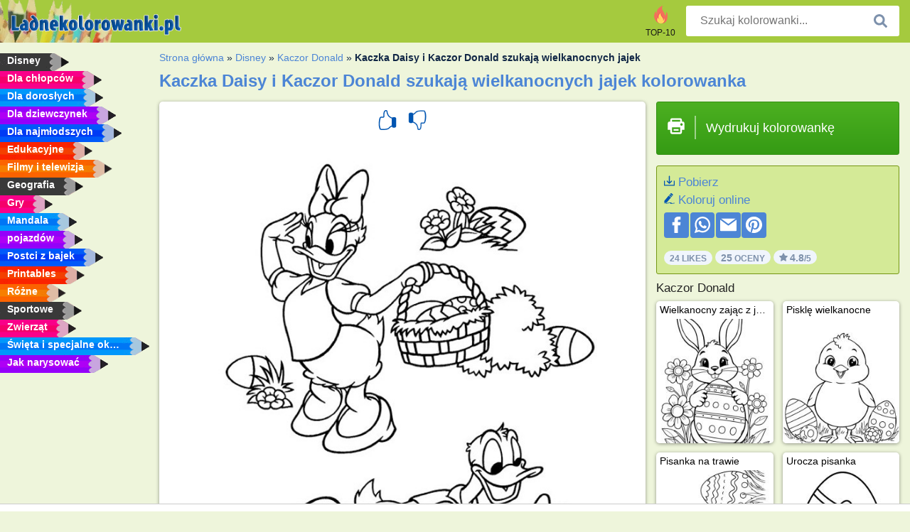

--- FILE ---
content_type: text/html; charset=utf-8
request_url: https://www.ladnekolorowanki.pl/kolorowanka/kaczka-daisy-i-donald-szukaja-wielkanocnych-jajek/
body_size: 4560
content:
<!DOCTYPE html><html lang="pl" prefix="og: http://ogp.me/ns#"><head><title>kolorowanka Kaczka Daisy i Kaczor Donald szukają wielkanocnych jajek | ladnekolorowanki.pl</title><meta charset="UTF-8"><meta name="keywords" content=""><meta name="description" content="Wejdz na nasza strone internetowa, by wydrukowac kolorowanke Kaczka Daisy i Kaczor Donald szukają wielkanocnych jajek"><meta name="robots" content="index,follow,all"><link rel="canonical" href="https://www.ladnekolorowanki.pl/kolorowanka/kaczka-daisy-i-donald-szukaja-wielkanocnych-jajek/"><meta name="viewport" content="width=device-width, initial-scale=1"><meta property="og:title" content="Kaczka Daisy i Kaczor Donald szukają wielkanocnych jajek"><meta property="og:type" content="website"><meta property="og:description" content="Wejdz na nasza strone internetowa, by wydrukowac kolorowanke Kaczka Daisy i Kaczor Donald szukają wielkanocnych jajek "><meta property="og:url" content="https://www.ladnekolorowanki.pl/kolorowanka/kaczka-daisy-i-donald-szukaja-wielkanocnych-jajek/"><meta property="og:image" content="https://www.ladnekolorowanki.pl/uploads/kleurplaten/katrien-en-donald-zoeken-paaseieren.jpg"><link rel="icon" type="image/png" sizes="16x16" href="/templates/all/images/favicon/pl/favicon-16x16.png"><link rel="icon" type="image/png" sizes="32x32" href="/templates/all/images/favicon/pl/favicon-32x32.png"><link rel="icon" type="image/png" sizes="96x96" href="/templates/all/images/favicon/pl/favicon-96x96.png"><link rel="shortcut icon" type="image/x-icon" href="/templates/all/images/favicon/pl/favicon.ico"><meta name="theme-color" content="#b2ce68"><meta name="msapplication-navbutton-color" content="#b2ce68"><meta name="apple-mobile-web-app-capable" content="yes"><meta name="apple-mobile-web-app-status-bar-style" content="#b2ce68"><link media="screen" href="/templates/all/css/all.v-1.css" rel="stylesheet"><link rel="dns-prefetch" href="//pagead2.googlesyndication.com"><link rel="dns-prefetch" href="//googleads.g.doubleclick.net"><link rel="dns-prefetch" href="//partner.googleadservices.com"><link rel="dns-prefetch" href="//assets.pinterest.com"><link rel="dns-prefetch" href="//log.pinterest.com"><link rel="dns-prefetch" href="//tpc.googlesyndication.com"><script src="https://tags.refinery89.com/ladnekolorowankipl.js" async></script><script>DisableCookieBar=true;</script><link rel="alternate" href="https://www.pekneomalovanky.cz/omalovanka/daisy-a-donald-hledaji-velikonocni-vajicka/" hreflang="cs"><link rel="alternate" href="https://www.leukekleurplaten.nl/kleurplaat/katrien-en-donald-duck-zoeken-paaseieren/" hreflang="nl"><link rel="alternate" href="https://www.ladnekolorowanki.pl/kolorowanka/kaczka-daisy-i-donald-szukaja-wielkanocnych-jajek/" hreflang="pl"><link rel="alternate" href="https://www.desenhocolorir.com.br/desenho-para-colorir/margarida-e-donald-procurando-por-ovos-de-pascoa/" hreflang="pt"><link rel="alternate" href="https://www.eglenceliboyamasayfalari.com/boyama-sayfası/katrien-ve-donald-duck-paskalya-yumurtası-arıyor/" hreflang="tr"><link rel="alternate" href="https://www.plansededesenat.ro/plansa-de-colorat/daisy-duck-şi-donald-duck-caută-ouă-de-paşte/" hreflang="ro"><link rel="alternate" href="https://www.nuttedemalebogssider.dk/malebogsside/anders-og-andersine-and-leder-efter-paskeæg/" hreflang="da"><link rel="alternate" href="https://www.besteausmalbilder.de/ausmalbild/daisy-und-donald-suchen-ostereier/" hreflang="de"><link rel="alternate" href="https://www.dibujosparaimprimir.es/dibujos-para-colorear/katrien-y-el-pato-donald-buscan-huevos-de-pascua/" hreflang="es"><link rel="alternate" href="https://www.topcoloriages.fr/coloriage/daisy-et-donald-cherchent-des-oeufs-de-pâques/" hreflang="fr"><link rel="alternate" href="https://www.disegnibellidacolorare.it/disegno-da-colorare/paperino-e-paperina-cercano-le-uova-di-pasqua/" hreflang="it"><link rel="alternate" href="https://www.vidamkifesto.hu/kifesto/daisy-es-donaldkacsa-husveti-tojast-keres/" hreflang="hu"><link rel="alternate" href="https://www.roligamalarbilder.se/malarbild/kajsa-anka-och-kalle-anka-letar-paskagg/" hreflang="se"><link rel="alternate" href="https://www.sotefargeleggingssider.com/fargelegging/dolly-duck-og-donald-duck-ser-etter-paskeegg/" hreflang="no"><link rel="alternate" href="https://www.eglenceliboyamasayfalari.com/boyama-sayfası/katrien-ve-donald-duck-paskalya-yumurtası-arıyor/" hreflang="tr"><link rel="alternate" href="https://www.coloringpage.ca/coloring-page/daisy-duck-and-donald-duck-looking-for-easter-eggs/" hreflang="en-ca" /><link rel="alternate" href="https://ua.funnycoloringpages.com/rozmalovky/daisy-duck-and-donald-duck-looking-for-easter-eggs/" hreflang="uk" /><link rel="alternate" href="https://gr.funnycoloringpages.com/zografiki/daisy-duck-and-donald-duck-looking-for-easter-eggs/" hreflang="el" /><link rel="alternate" href="https://www.funnycoloringpages.com/coloring-page/daisy-duck-and-donald-duck-looking-for-easter-eggs/" hreflang="en-us" /><link rel="alternate" href="https://www.funnycoloringpages.com/coloring-page/daisy-duck-and-donald-duck-looking-for-easter-eggs/" hreflang="en" /><link rel="alternate" href="https://www.funnycoloringpages.com/coloring-page/daisy-duck-and-donald-duck-looking-for-easter-eggs/" hreflang="x-default"></head><body><div class="container-fluid notouching" id="wrapper"><div class="row"><header class="dontprint"><div class="col-lg-12 col-xl-9"><a href="/"><img class="brand" src="/templates/all/images/logo/ladnekolorowanki.pl.png" alt="Ladnekolorowanki.pl" width="242" height="30"></a><div class="SearchBox-sm d-md-none"><div class="openBtn" onclick="openSearch()"><i class="svg-icon icon-search svg-white svg-sm"></i></div><div id="myOverlay" class="overlay"><span class="close" onclick="closeSearch()" title=""></span><div class="overlay-content"><form action="/azukaj/"><input type="text" value="" placeholder="Szukaj kolorowanki..." name="q"><button type="submit"><i class="svg-icon icon-search svg-white svg-lg"></i></button></form></div></div></div><div class="SearchBox"><form class="search-Engine" action="/azukaj/"><input type="text" name="q" class="recherche" value="" placeholder="Szukaj kolorowanki..."><button type="submit"><i class="svg-icon icon-search svg-grey svg-lg"></i></button></form></div><div class="header_menu"><ul><li><a href="/top-10/"><i class="icon-header ic-top10"></i><span>TOP-10</span></a></li></ul></div><a id="menu-toggle" class="hamburger-box"><div class="hamburger"><span></span><span></span><span></span></div></a></div></header><nav class="sidebar dontprint"><ul class="nav sidebar-nav"><li class="nav-item"><a class="nav-link" href='/disney/'><span>Disney</span></a></li><li class="nav-item"><a class="nav-link" href='/chlopaki/'><span>Dla chłopców</span></a></li><li class="nav-item"><a class="nav-link" href='/dla-doroslych/'><span>Dla dorosłych</span></a></li><li class="nav-item"><a class="nav-link" href='/dziewczyn/'><span>Dla dziewczynek</span></a></li><li class="nav-item"><a class="nav-link" href='/male-dzieci/'><span>Dla najmłodszych</span></a></li><li class="nav-item"><a class="nav-link" href='/edukacyjne/'><span>Edukacyjne</span></a></li><li class="nav-item"><a class="nav-link" href='/film-i-telewizja/'><span>Filmy i telewizja</span></a></li><li class="nav-item"><a class="nav-link" href='/geografia/'><span>Geografia</span></a></li><li class="nav-item"><a class="nav-link" href='/gry/'><span>Gry</span></a></li><li class="nav-item"><a class="nav-link" href='/mandala/'><span>Mandala</span></a></li><li class="nav-item"><a class="nav-link" href='/pojazdy/'><span>pojazdów</span></a></li><li class="nav-item"><a class="nav-link" href='/postaci-z-kreskowek/'><span>Postci z bajek</span></a></li><li class="nav-item"><a class="nav-link" href='/printables/'><span>Printables</span></a></li><li class="nav-item"><a class="nav-link" href='/rozne/'><span>Różne</span></a></li><li class="nav-item"><a class="nav-link" href='/sports/'><span>Sportowe</span></a></li><li class="nav-item"><a class="nav-link" href='/zwierzeta/'><span>Zwierząt</span></a></li><li class="nav-item"><a class="nav-link" href='/swieta-i-okazje/'><span>Święta i specjalne okazje</span></a></li><li class="nav-item"><a class="nav-link" href="/jak-narysować/"><span>Jak narysować</span></a></li><li class="nav-item top-10"><a class="nav-link" href="/top-10/"><span>TOP-10</span></a></li></ul></nav><main class="col-xs-12 col-sm-12 col-lg-12 col-xl-12"><div class="row page-content notouching"><div class="col-xs-12 col-sm-12 col-lg-12 col-xl-8 pt-3 pl-4 notouching"><nav class="c-breadcrumbs"><ul class="c-breadcrumbs__list dontprint"><li><a href="/">Strona główna</a>&nbsp;&raquo;&nbsp;</li><li><a href='/disney/'>Disney</a>&nbsp;&raquo;&nbsp;</li><li><a href='/kaczor-donald/'>Kaczor Donald</a>&nbsp;&raquo;&nbsp;</li><li>Kaczka Daisy i Kaczor Donald szukają wielkanocnych jajek</li></ul></nav><h1 class="dontprint">Kaczka Daisy i Kaczor Donald szukają wielkanocnych jajek kolorowanka</h1><div class="dontprint ads"></div><div class="row coloring-page" itemscope itemtype="http://schema.org/CreativeWorkSeries"><meta itemprop="name" content="Kaczka Daisy i Kaczor Donald szukają wielkanocnych jajek"><div class="col-xs-12 col-sm-12 col-md-8 page printingDiv"><div class="coloring-block"><div class="dontprint rateTemplateContainer"><form action="/like/" method="post"><input type="hidden" name="id" value="265"><input type="hidden" name="u" value="/kolorowanka/kaczka-daisy-i-donald-szukaja-wielkanocnych-jajek/"><input type="hidden" name="secure" value="e33ddeb0f8bf25d85dbf13066580766a"><button type="submit" value="1" name="like" title=""><div class="svg-icon icon-thumbs-up svg-blue svg-2x"></div></button><button type="submit" value="0" name="like" title=""><div class="svg-icon icon-thumbs-down svg-blue svg-2x"></div></button></form></div><img loading="lazy" itemprop="image" src="/uploads/kleurplaten/katrien-en-donald-zoeken-paaseieren.jpg" class="responsive detail-coloring" alt="Kaczka Daisy i Kaczor Donald szukają wielkanocnych jajek kolorowanka" title="Kaczka Daisy i Kaczor Donald szukają wielkanocnych jajek kolorowanka"></div><p class="text-left dontprint"></p></div><aside class="col-xs-12 col-sm-12 col-md-4 dontprint aside"><a class="print-button medium md-full" href="#" id="printBtn" rel="nofollow" target="_blank"><span class="icon"><i class="svg-icon icon-printer svg-white svg-2x"></i></span><span class="middle">Wydrukuj kolorowankę</span></a><div class="dontprint ads"><div class="ad_holder"></div></div><div class="dontprint coloringpage-info"><i class="svg-icon icon-download svg-blue svg-sm"></i> <a href="/uploads/kleurplaten/katrien-en-donald-zoeken-paaseieren.jpg" download="" rel="nofollow" target="_blank">Pobierz</a><br /><i class="svg-icon icon-pencil svg-blue svg-sm"></i> <a href="/koloruj-online/?img=katrien-en-donald-zoeken-paaseieren.jpg" rel="nofollow" target="_blank">Koloruj online</a><br /><div class="share"><a href="http://www.facebook.com/sharer.php?u=https://www.ladnekolorowanki.pl/kolorowanka/kaczka-daisy-i-donald-szukaja-wielkanocnych-jajek/" class="share_item" target="_blank"><i class="svg-icon icon-facebook svg-white svg-lg"></i> </a><a href="https://wa.me/?text=https://www.ladnekolorowanki.pl/kolorowanka/kaczka-daisy-i-donald-szukaja-wielkanocnych-jajek/" class="share_item" target="_blank"><i class="svg-icon icon-whatsapp svg-white svg-lg"></i> </a><a href="mailto:?&subject=KleurplaatKaczka Daisy i Kaczor Donald szukają wielkanocnych jajek&body=www.ladnekolorowanki.pl/kolorowanka/kaczka-daisy-i-donald-szukaja-wielkanocnych-jajek/" class="share_item" target="_blank"><i class="svg-icon icon-email svg-white svg-lg"></i> </a><a href="//pinterest.com/pin/create/link/?url=https://www.ladnekolorowanki.pl/kolorowanka/kaczka-daisy-i-donald-szukaja-wielkanocnych-jajek/" class="share_item" target="_blank"><i class="svg-icon icon-pinterest svg-white svg-lg"></i> </a></div><div class="aggregateRating" itemprop="aggregateRating" itemscope itemtype="http://schema.org/AggregateRating"><span itemprop="bestRating" content="5"></span><span itemprop="worstRating" content="1"></span><div class="rating"> 24 Likes</div><div class="rating"> <span itemprop="ratingCount">25</span> Oceny</div><div class="rating"><i class="svg-icon icon-star svg-grey svg-xs"></i> <span itemprop="ratingValue">4.8</span>/5</div></div></div><h3> Kaczor Donald</h3><div class="grid-coloring-page"><div class="title-card"><a href="/kolorowanka/wielkanocny-zając-z-jajkiem/" title="Wielkanocny zając z jajkiem"><div class="content"><div class="name ellipsis">Wielkanocny zając z jajkiem</div></div><img loading="lazy" class="img-fluid" src="/resized-images/200/0/uploads/kleurplaten/paashaas-met-paasei.jpg" alt="Wielkanocny zając z jajkiem" /></a></div><div class="title-card"><a href="/kolorowanka/piskle-wielkanocne/" title="Pisklę wielkanocne"><div class="content"><div class="name ellipsis">Pisklę wielkanocne</div></div><img loading="lazy" class="img-fluid" src="/resized-images/200/0/uploads/kleurplaten/paaskuiken.jpg" alt="Pisklę wielkanocne" /></a></div><div class="title-card"><a href="/kolorowanka/pisanka-na-trawie/" title="Pisanka na trawie"><div class="content"><div class="name ellipsis">Pisanka na trawie</div></div><img loading="lazy" class="img-fluid" src="/resized-images/200/0/uploads/kleurplaten/1_paaseieren-in-het-gras.jpg" alt="Pisanka na trawie" /></a></div><div class="title-card"><a href="/kolorowanka/urocza-pisanka/" title="Urocza pisanka"><div class="content"><div class="name ellipsis">Urocza pisanka</div></div><img loading="lazy" class="img-fluid" src="/resized-images/200/0/uploads/kleurplaten/kawaii-paasei.jpg" alt="Urocza pisanka" /></a></div><div class="title-card"><a href="/kolorowanka/hello-kitty-z-pisankami/" title="Hello Kitty z pisankami"><div class="content"><div class="name ellipsis">Hello Kitty z pisankami</div></div><img loading="lazy" class="img-fluid" src="/resized-images/200/0/uploads/kleurplaten/hello-kitty-met-paaseieren.jpg" alt="Hello Kitty z pisankami" /></a></div><div class="title-card"><a href="/kolorowanka/lilo-i-stich-świętujący-wielkanoc/" title="Lilo i Stich świętujący Wielkanoc"><div class="content"><div class="name ellipsis">Lilo i Stich świętujący Wielkanoc</div></div><img loading="lazy" class="img-fluid" src="/resized-images/200/0/uploads/kleurplaten/lilo-en-stitch-vieren-pasen.jpg" alt="Lilo i Stich świętujący Wielkanoc" /></a></div><div class="title-card"><a href="/kolorowanka/wielkanocny-kaczor-donald/" title="Wielkanocny Kaczor Donald"><div class="content"><div class="name ellipsis">Wielkanocny Kaczor Donald</div></div><img loading="lazy" class="img-fluid" src="/resized-images/200/0/uploads/kleurplaten/paashaas-donald-duck.jpg" alt="Wielkanocny Kaczor Donald" /></a></div></div></aside></div><footer class="footer dontprint"><hr class="my-2" /><div class="align-items-center"><div class="text-md-right"><a class='footerlinks' href='/rodzice/'>Rodzice</a><a class='footerlinks' href='/warunki-korzystania/'>Warunki Korzystania</a><a class='footerlinks' href='/kontakt/'>Kontakt</a><div class="lang"><div class="curr-lang"><div class="pl-flag curr-flag"></div></div><ul class="drop-down-list"><li><a class="cs url_cz" href="https://www.pekneomalovanky.cz/omalovanka/daisy-a-donald-hledaji-velikonocni-vajicka/" target="_blank" title="Čeština">Čeština</a></li><li><a class="da url_dk" href="https://www.nuttedemalebogssider.dk/malebogsside/anders-og-andersine-and-leder-efter-paskeæg/" target="_blank" title="Dansk">Dansk</a></li><li><a class="de url_de" href="https://www.besteausmalbilder.de/ausmalbild/daisy-und-donald-suchen-ostereier/" target="_blank" title="Deutsch">Deutsch</a></li><li><a class="en url_en" href="https://www.funnycoloringpages.com/coloring-page/daisy-duck-and-donald-duck-looking-for-easter-eggs/" target="_blank" title="English">English</a></li><li><a class="ca url_en" href="https://www.coloringpage.ca/coloring-page/daisy-duck-and-donald-duck-looking-for-easter-eggs/" target="_blank" title="English (Canada)">English (Canada)</a></li><li><a class="gr url_gr" href="https://www.gr.funnycoloringpages.com/zografiki/daisy-duck-and-donald-duck-looking-for-easter-eggs/" target="_blank" title="Ελληνικά">Ελληνικά</a></li><li><a class="es url_es" href="https://www.dibujosparaimprimir.es/dibujos-para-colorear/katrien-y-el-pato-donald-buscan-huevos-de-pascua/" target="_blank" title="Español">Español</a></li><li><a class="fr url_fr" href="https://www.topcoloriages.fr/coloriage/daisy-et-donald-cherchent-des-oeufs-de-pâques/" target="_blank" title="Français">Français</a></li><li><a class="it url_it" href="https://www.disegnibellidacolorare.it/disegno-da-colorare/paperino-e-paperina-cercano-le-uova-di-pasqua/" target="_blank" title="Italiano">Italiano</a></li><li><a class="hu url_hu" href="https://www.vidamkifesto.hu/kifesto/daisy-es-donaldkacsa-husveti-tojast-keres/" target="_blank" title="Magyar">Magyar</a></li><li><a class="nl url" href="https://www.leukekleurplaten.nl/kleurplaat/katrien-en-donald-duck-zoeken-paaseieren/" target="_blank" title="Nederlands">Nederlands</a></li><li><a class="no url_no" href="https://www.sotefargeleggingssider.com/fargelegging/dolly-duck-og-donald-duck-ser-etter-paskeegg/" target="_blank" title="Norsk">Norsk</a></li><li><a class="pt url_pt" href="https://www.desenhocolorir.com.br/desenho-para-colorir/margarida-e-donald-procurando-por-ovos-de-pascoa/" target="_blank" title="Português">Português</a></li><li><a class="ro url_ro" href="https://www.plansededesenat.ro/plansa-de-colorat/daisy-duck-şi-donald-duck-caută-ouă-de-paşte/" target="_blank" title="Română">Română</a></li><li><a class="se url_se" href="https://www.roligamalarbilder.se/malarbild/kajsa-anka-och-kalle-anka-letar-paskagg/" target="_blank" title="Svenska">Svenska</a></li><li><a class="tr url_tr" href="https://www.eglenceliboyamasayfalari.com/boyama-sayfası/katrien-ve-donald-duck-paskalya-yumurtası-arıyor/" target="_blank" title="Türkçe">Türkçe</a></li><li><a class="ua url_ua" href="https://www.ua.funnycoloringpages.com/rozmalovky/daisy-duck-and-donald-duck-looking-for-easter-eggs/" target="_blank" title="Українська">Українська</a></li></ul></div></div></div></footer></div><div class="d-none d-xl-block dontprint col-xl-4 pl-0 pt-3"><div class="sidebar300600 ads"><div class="ad_holder"></div></div></div></div></main></div></div><script>
function checkAdSizes(){
ads = [];
ads.push([300,200]);
ads.push([300,50]);
ads.push([300,100]);
ads.push([250,250]);
ads.push([200,200]);
ads.push([300,250]);
ads.push([336,280]);
ads.push([728,90]);
ads.push([970,90]);
ads.push([448,60]);
ads.push([300,600]);
ads.push([160,600]);
adholders = document.getElementsByClassName("ads");
for(i=0; i < adholders.length; i++){
width = adholders[i].offsetWidth;
height =adholders[i].offsetHeight;
console.log(width,height);
largestSize = 0;
for(a=0; a < ads.length; a++){
adWidth = ads[a][0];
adHeight = ads[a][1];
adSize = adWidth * adHeight;
if(adWidth <= width && adHeight <= height){
// this one fits.
if(adSize > largestSize){
largestSize = adSize;
adholders[i].querySelector(".ad_holder").setAttribute("data-msg","Adsize works! "+width+"x"+height+" Choosen ad size: "+adWidth+"x"+adHeight+"");
adholders[i].querySelector(".ad_holder").style.minWidth = adWidth + "px";
adholders[i].querySelector(".ad_holder").style.minHeight = adHeight + "px";
}
}
}
if(largestSize == 0){
adholders[i].querySelector(".ad_holder").setAttribute("data-msg","Cant find ad size for this "+width+"x"+height+" is too small");
}
}
}
checkAdSizes();
window.onresize = checkAdSizes;
</script><script src="/templates/all/all.js"></script><div class="websitename">www.ladnekolorowanki.pl</div><script>window.startDate = Date.now();</script><script src="/assets/stats/stats.js"></script></body></html>

--- FILE ---
content_type: text/json;charset=UTF-8
request_url: https://www.ladnekolorowanki.pl/assets/stats/s.php
body_size: -147
content:
{"private_key":"39dce9c335f680e09f49356a5185582b__1768781395","message":"!"}